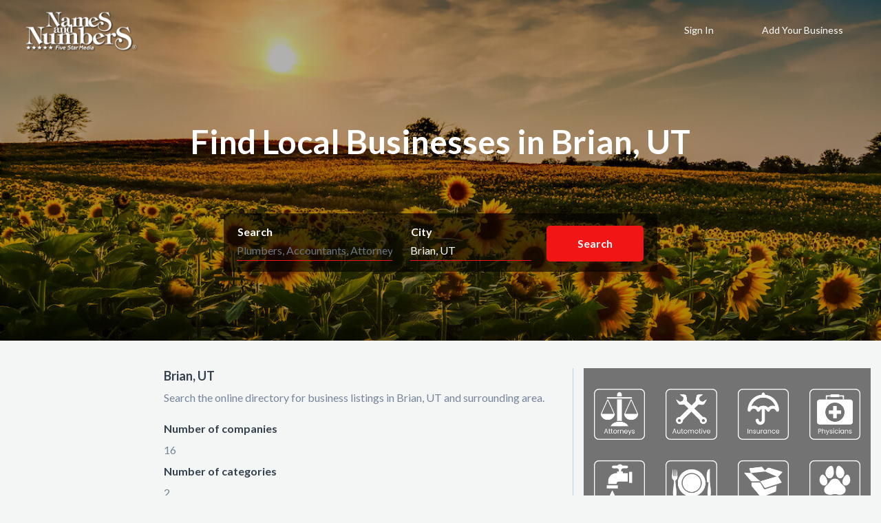

--- FILE ---
content_type: text/html; charset=utf-8
request_url: https://www.namesandnumbers.com/cities/brian-ut
body_size: 5267
content:




<!DOCTYPE html>
<html lang="en">
    <head>
        <meta charset="utf-8">
        <meta name=viewport content="width=device-width, initial-scale=1">
        <meta http-equiv="X-UA-Compatible" content="IE=edge">
        <meta name="viewport" content="width=device-width, initial-scale=1, shrink-to-fit=no">
        <meta name="description" content="Сategorized list of local businesses in Brian, UT. Find the best local pro you need in Brian, UT">
        <meta name="robots" content="index,follow" />
        <meta property="og:type" content="website" />
        <meta property="og:site_name" content="Names and Numbers" />
        <meta property="og:title" content="Local Businesses in Brian, UT - Names and Numbers">
        <meta property="og:description" content="Сategorized list of local businesses in Brian, UT. Find the best local pro you need in Brian, UT">
        <meta property="og:url" content="https://www.namesandnumbers.com/cities/brian-ut" />
        <meta property="og:image" content="https://d2i67t0npf5z4z.cloudfront.net/static/namesnumbers/images/other/social_media_logo.jpeg">
        <link rel="canonical" href="https://www.namesandnumbers.com/cities/brian-ut" />
        
        
<link rel="apple-touch-icon" sizes="180x180" href="https://d2i67t0npf5z4z.cloudfront.net/static/namesnumbers/images/favicon/apple-touch-icon.png">
<link rel="icon" type="image/png" sizes="32x32" href="https://d2i67t0npf5z4z.cloudfront.net/static/namesnumbers/images/favicon/favicon-32x32.png">
<link rel="icon" type="image/png" sizes="16x16" href="https://d2i67t0npf5z4z.cloudfront.net/static/namesnumbers/images/favicon/favicon-16x16.png">
<link rel="manifest" href="/static/namesnumbers/images/favicon/site.webmanifest">
<meta name="theme-color" content="#f21515">
        



    <script async src="https://www.googletagmanager.com/gtag/js?id=G-LKC2B9JNY4"></script>


    <script async src="https://www.googletagmanager.com/gtag/js?id=UA-1028590-2"></script>




<script>
    window.dataLayer = window.dataLayer || [];
    function gtag(){dataLayer.push(arguments);}
    gtag('js', new Date());
    
    gtag('config', "G-LKC2B9JNY4");
    
    
     gtag('config', "UA-1028590-2");
    

</script>



        <!-- Google tag (gtag.js) -->
<script async src="https://www.googletagmanager.com/gtag/js?id=AW-720343529">
</script>
<script>
    window.dataLayer = window.dataLayer || [];
    function gtag(){dataLayer.push(arguments);}
    gtag('js', new Date());

    gtag('config', 'AW-720343529');
</script>
        <!-- Meta Pixel Code -->
<script>
    !function(f,b,e,v,n,t,s)
    {if(f.fbq)return;n=f.fbq=function(){n.callMethod?
        n.callMethod.apply(n,arguments):n.queue.push(arguments)};
        if(!f._fbq)f._fbq=n;n.push=n;n.loaded=!0;n.version='2.0';
        n.queue=[];t=b.createElement(e);t.async=!0;
        t.src=v;s=b.getElementsByTagName(e)[0];
        s.parentNode.insertBefore(t,s)}(window, document,'script',
        'https://connect.facebook.net/en_US/fbevents.js');
    fbq('init', '2952347124804451');
    fbq('track', 'PageView');
</script>
<noscript><img height="1" width="1" style="display:none"
               src="https://www.facebook.com/tr?id=2952347124804451&ev=PageView&noscript=1"
/></noscript>
<!-- End Meta Pixel Code -->
        <title>Local Businesses in Brian, UT - Names and Numbers</title>
        <script type="text/javascript"> window.CSRF_TOKEN = "FssN5tkO6jrqC1shDxh04erDhW9TsRCbwnVGhrRmFxuINwcHDI68AAOJNrAHxyZy"; </script>
        <script>
    var cossd_info = {};
    cossd_info.page_tpye = 'city-landing';
</script>
        
            <link rel="stylesheet" href="https://d2i67t0npf5z4z.cloudfront.net/static/namesnumbers/css/city_landing-bundle.min.css?v=4946539595664399239" />
        
        
            <link rel="stylesheet" href="https://fonts.googleapis.com/css?family=Lato:400,700&amp;display=swap" />
        
        
        
        
        
        
        
            <script type="application/ld+json">
{
  "@context": "https://schema.org",
  "@type": "BreadcrumbList",
  "itemListElement": [
        
           {
            "@type": "ListItem",
            "position": 1,
            "item": {
                      "@id": "/",
                      "name": "Names and Numbers"
                    }
           },
        
           {
            "@type": "ListItem",
            "position": 2,
            "item": {
                      "@id": "https://www.namesandnumbers.com/cities/brian-ut",
                      "name": "Brian, UT"
                    }
           }
        
    ]
}
</script>
        
    </head>

    <body class="city-lading"
          >
        


    <header class="container-fluid search-navbar"
        
        style="background: linear-gradient(rgba(0,0,0,.3),rgba(0,0,0,.3)),url('https://d2i67t0npf5z4z.cloudfront.net/static/namesnumbers/images/home_page/pittsburg-kansas.jpeg'); background-size: cover; background-position: center;"
        
>
    <nav class="navbar navbar-expand-lg">
        <a class="navbar-brand p-0" href="/" data-track-name="nblink-logo" data-event-category="navbar">
            <img src="/static/namesnumbers/images/other/names-and-numbers-logo-white.png"
                 alt="Names and Numbers Logo">
        </a>
        <div class="collapse navbar-collapse navbar-text p-0 sliding-menu" id="navBarSlidingMenu">
            <div class="left-nav">
                <div class="form-inline">
                    <button class="btn btn-login btn-link" type="button"
                            data-track-name="nblink-signin" data-event-category="navbar">Sign In</button>
                    <a href="/biz" data-track-name="nblink-signup"
                       data-event-category="navbar" class="btn btn-link">Add Your Business</a>
                </div>
            </div>
        </div>
        <button class="navbar-toggler" type="button" data-toggle="collapse" data-target="#navBarSlidingMenu" aria-controls="navBarSlidingMenu" aria-expanded="false" aria-label="Toggle navigation menu">
            <svg xmlns="http://www.w3.org/2000/svg" xmlns:xlink="http://www.w3.org/1999/xlink" aria-hidden="true" focusable="false" width="1em" height="1em" style="-ms-transform: rotate(360deg); -webkit-transform: rotate(360deg); transform: rotate(360deg);" preserveAspectRatio="xMidYMid meet" viewBox="0 0 24 24" class="iconify navbar-toggler-icon" data-icon="feather:menu" data-inline="false"><path fill="none" stroke="currentColor" stroke-linecap="round" stroke-linejoin="round" stroke-width="2" d="M3 12h18M3 6h18M3 18h18"></path></svg>
        </button>
    </nav>
    <div class="content">
        <h1>Find Local Businesses in Brian, UT</h1>
        <div class="row search-form-row">
            <div class="col-12">
                <form class="search-form" action="/search">
                    <div class="form-row">
                        <div class="col-md-5">
                            <label class="lb-search" for="inputCategory">Search</label>
                            <input name="category" type="text" id="inputCategory" class="form-control input-search-category" placeholder="Plumbers, Accountants, Attorneys..." autocomplete="off">
                        </div>
                        <div class="col-md-4">
                            <label class="lb-search" for="inputCity">City</label>
                            <input name="location" class="form-control input-search-location" placeholder="City" id="inputCity" value="Brian, UT" autocomplete="off">
                        </div>
                        <div class="col-md-3">
                            <button class="btn btn-primary btn-search" data-track-name="hp-button-search">Search
                            </button>
                        </div>
                    </div>
                </form>
            </div>
        </div>
    </div>
</header>
    <section class="container-fluid landing-info-section">
        <div class="row row-book-cover">
            <section class="col-md-12">
                <div class="row">
                    <div class="col-4 col-md-3 col-lg-2 col-xl-2">
                        
                    </div>
                    <div class="col-8 col-md-9 col-lg-5 col-xl-6">
                        <div class="location-info">
                            <h2 class="mt-0">Brian, UT</h2>
                            <p>Search the online directory for business listings in Brian, UT
                            and surrounding area.</p>
                            <p class="header-text-color font-weight-bold mt-4">Number of companies</p>
                            <p>16</p>
                            <p class="header-text-color font-weight-bold">Number of categories</p>
                            <p>2</p>
                        </div>
                    </div>
                    <div class="col-12 col-md-12 col-lg-5 col-xl-4 col-top-headings">
                        <div class="row">
                            <div class="col-3">
                                <a href="/search?category=attorneys%20guide%20-%20attorneys&amp;location=brian%2C%20ut">
                                    <img src="/static/namesnumbers/images/city_landings/heading-icons/attorneys.png">
                                </a>
                            </div>
                            <div class="col-3">
                                <a href="/search?category=automobile%20repair%20%26%20service&amp;location=brian%2C%20ut">
                                    <img src="/static/namesnumbers/images/city_landings/heading-icons/automotive.png">
                                </a>
                            </div>
                            <div class="col-3">
                                <a href="/search?category=insurance&amp;location=brian%2C%20ut">
                                    <img src="/static/namesnumbers/images/city_landings/heading-icons/insurance.png">
                                </a>
                            </div>
                            <div class="col-3">
                                <a href="/search?category=physicians%20%26%20surgeons%20-%20md%20%26%20do&amp;location=brian%2C%20ut">
                                    <img src="/static/namesnumbers/images/city_landings/heading-icons/physicians.png">
                                </a>
                            </div>
                            <div class="col-3">
                                <a href="/search?category=plumbing%20contractors&amp;location=brian%2C%20ut">
                                    <img src="/static/namesnumbers/images/city_landings/heading-icons/plumbers.png">
                                </a>
                            </div>
                            <div class="col-3">
                                <a href="/search?category=restaurants&amp;location=brian%2C%20ut">
                                    <img src="/static/namesnumbers/images/city_landings/heading-icons/restaurants.png">
                                </a>
                            </div>
                            <div class="col-3">
                                <a href="/search?category=storage%20-%20household%20%26%20commercial&amp;location=brian%2C%20ut">
                                    <img src="/static/namesnumbers/images/city_landings/heading-icons/storage.png">
                                </a>
                            </div>
                            <div class="col-3">
                                <a href="/search?category=veterinarians%20%26%20veterinary%20hospitals&amp;location=brian%2C%20ut">
                                    <img src="/static/namesnumbers/images/city_landings/heading-icons/vet.png">
                                </a>
                            </div>
                        </div>
                    </div>
                </div>
            </section>
        </div>
    </section>
    <aside class="ad-city ad-block" id="city_ad"></aside>
    <section class="default-white-block landing-text-section">
        
            
    <p class="big">
        Over four million homes and businesses welcome our award-winning directories each year in Arkansas, Colorado, Idaho, Kansas, Mississippi, Missouri, New Mexico, Oklahoma, Oregon, Texas, and Washington.

        From high-quality Display Ads to In-Column Ads to Five Star Coupons, we have an advertising program that's just right for you! Contact an advertising executive today and see why there is no better time to advertise in the Names and Numbers phone book!
    </p>
    <p class="big">
        Click on one of the category groups below to drill down into related subcategories.
    </p>

        
    </section>
    
    <section class="default-white-block categories-section">
        <h2 class="poppular-headings">Popular Brian Categories</h2>
        <ul class="categories">
            
                <div class="row">
            <div class="col-md-3">
                <li> <a href="/l/brian-ut/condominiums"><span class="categories-cloud">Condominiums</span></a></li>
            </div>
            
            </div>
            
        </ul>
    </section>
    <script>
        var _search_data = {};
        _search_data.city = 'brian';
        
    </script>
    <footer role="contentinfo">
    <div class="row footer-links-holder">
        <div class="col-6 col-md-4 ">
            <div class="footer-content">
                <h2>About Us</h2>
                <ul>
                    <li class=""><a href="/about" data-track-name="fhome-link" data-event-category="footer">Company Overview</a>
                    </li>
                    <li class=""><a href="/media-co-op" data-track-name="fhome-link" data-event-category="footer">Media Co-Op</a></li>
                    <li class="">
                        <a href="/careers" data-track-name="fhome-link" data-event-category="footer">Now Hiring!</a>
                    </li>
                    <li class="">
                        <a href="/contact" data-track-name="fhome-link" data-event-category="footer">Contact Us </a>
                    </li>            </ul>
            </div>
        </div>
        <div class="col-6 col-md-4">
            <div class="footer-content">
            <h2>Customer Service</h2>
            <ul>
                <li class="">
                    <a href="/advertise-with-us" data-track-name="fhome-link" data-event-category="footer">Advertise With Us</a>
                </li>
                <li class=""><a href="/art-submission" data-track-name="fhome-link" data-event-category="footer">Art Submission</a>
                </li>
                <li class=""><a href="/change-your-listing" data-track-name="fhome-link" data-event-category="footer">Change Your Listing</a></li>
                <li class=""><a href="/need-another-phone-book" data-track-name="fhome-link" data-event-category="footer">Need Another Phone Book?</a></li>
                <li class=""><a href="https://business.namesandnumbers.com/optout/" data-track-name="fhome-link" data-event-category="footer">Opt Out </a></li>
                <li class=""><a href="/pay-bill" data-track-name="fhome-link" data-event-category="footer">Pay Bill USA</a></li>
                <li class=""><a href="/pay-canada-bill" data-track-name="fhome-link" data-event-category="footer">Pay Bill CAN</a></li>
            </ul>
            </div>
        </div>
        <div class="col-6 col-md-4">
            <div class="footer-content">
            <h2>Products</h2>
            <ul>
                <li class=""><a href="/#directories" data-track-name="fhome-link"
                                data-event-category="footer">Local Business Directories</a></li>
                <li class="">
                    <a href="https://business.namesandnumbers.com/online-directory-package/" rel="nofollow"
                       data-track-name="fhome-link" data-event-category="footer">Online Business Directories</a>
                </li>
                <li class="">
                    <a href="https://business.namesandnumbers.com/websites/" rel="nofollow"
                       data-track-name="fhome-link" data-event-category="footer">Websites</a>
                </li>
                <li class="">
                    <a href="https://business.namesandnumbers.com/listings-management/" rel="nofollow"
                       data-track-name="fhome-link" data-event-category="footer">Listings Management</a>
                </li>
                <li class="">
                    <a href="https://business.namesandnumbers.com/google-business-profile-management-2/" rel="nofollow"
                       data-track-name="fhome-link" data-event-category="footer">GBP Management</a>
                </li>
                <li class="">
                    <a href="https://business.namesandnumbers.com/review-management/" rel="nofollow"
                       data-track-name="fhome-link" data-event-category="footer">Reviews Management</a>
                </li>
                <li class="">
                    <a href="https://business.namesandnumbers.com/seo-packages/" rel="nofollow"
                       data-track-name="fhome-link" data-event-category="footer">SEO Packages</a>
                </li>
                <li class="">
                    <a href="https://business.namesandnumbers.com/guaranteed-sponsored-placement-2/" rel="nofollow"
                       data-track-name="fhome-link" data-event-category="footer">Guaranteed Sponsored Placement</a>
                </li>
                <li class="">
                    <a href="https://business.namesandnumbers.com/facebook-management/" rel="nofollow"
                       data-track-name="fhome-link" data-event-category="footer">Facebook Management</a>
                </li>
                <li class="">
                    <a rel="nofollow" data-track-name="fhome-link" data-event-category="footer" href="https://business.namesandnumbers.com/online-directories#users">
                        Real Time Users Online</a>
                </li>
            </ul>
            </div>
        </div>
    </div>
    <div class="text-center connect mt-4">
        <div class="d-inline-block ">
            <img src="https://d2i67t0npf5z4z.cloudfront.net/static/namesnumbers/images/other/names-and-numbers-logo-white.png"
                 class="footer-logo" alt="Names and Numbers Logo">
        </div>
    </div>
    <div class="text-center connect-icons">
        <a href="https://www.facebook.com/namesandnumbers">
            <span class="iconify fb" data-icon="mdi:facebook" data-inline="false"></span>
        </a>
        <a href="https://goo.gl/maps/m7r7RMKdDZXZFrYcA">
            <span class="iconify google" data-icon="mdi:google-my-business" data-inline="false"></span>
        </a>
        <a href="https://www.linkedin.com/company/names-and-numbers/">
            <span class="iconify linkedin" data-icon="mdi:linkedin" data-inline="false"></span>
        </a>
        <a href="https://www.pinterest.com/namesandnumbers">
            <span class="iconify pinterest" data-icon="mdi:pinterest" data-inline="false"></span>
        </a>
        <a href="https://www.youtube.com/5starphonebooks">
            <span class="iconify youtube" data-icon="mdi:youtube-tv" data-inline="false"></span>
        </a>
    </div>
    <div class="privacy-holder mt-4 text-center pb-4">
        <a href="/privacy">Privacy Policy</a>&nbsp;&nbsp;&nbsp;|&nbsp;&nbsp;&nbsp;<a href="/terms">Terms of Use</a>
    </div>
</footer>

        
            <script src="https://d2i67t0npf5z4z.cloudfront.net/static/namesnumbers/js/city_landing-bundle.min.js?v=4946539595664399239"></script>
        
        
        
        
     </body>
</html>